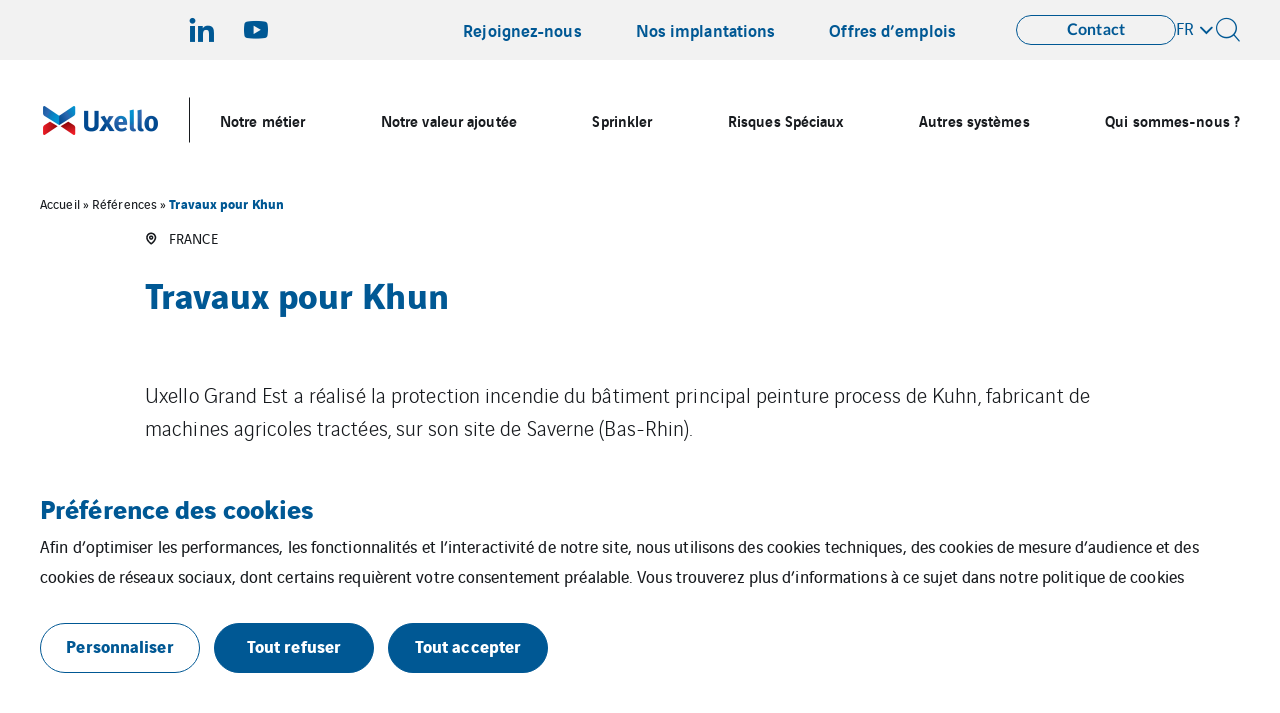

--- FILE ---
content_type: text/html; charset=UTF-8
request_url: https://www.uxello-si.com/references/travaux-pour-khun/
body_size: 12523
content:
<!doctype html>

<html
    class="front-end" lang="fr-FR"
    data-theme="expert"
    data-color="light"
    data-typo="lato"
        data-toolbar="true"
            >
<head><style>img.lazy{min-height:1px}</style><link href="https://www.uxello-si.com/app/plugins/w3-total-cache/pub/js/lazyload.min.js" as="script">
  <meta charset="utf-8">
  <meta http-equiv="x-ua-compatible" content="ie=edge">
  <meta name="viewport" content="width=device-width, initial-scale=1, shrink-to-fit=no">
  

  
  
  <meta name='robots' content='index, follow, max-image-preview:large, max-snippet:-1, max-video-preview:-1' />

	<!-- This site is optimized with the Yoast SEO plugin v26.1.1 - https://yoast.com/wordpress/plugins/seo/ -->
	<title>Travaux pour Khun - Uxello SI</title>
	<link rel="canonical" href="https://www.uxello-si.com/references/travaux-pour-khun/" />
	<meta property="og:locale" content="fr_FR" />
	<meta property="og:type" content="article" />
	<meta property="og:title" content="Travaux pour Khun - Uxello SI" />
	<meta property="og:description" content="Uxello Grand Est a réalisé la protection incendie du bâtiment principal peinture process de Kuhn, fabricant de machines agricoles tractées, sur son site de Saverne (Bas-Rhin)." />
	<meta property="og:url" content="https://www.uxello-si.com/references/travaux-pour-khun/" />
	<meta property="og:site_name" content="Uxello SI" />
	<meta property="article:modified_time" content="2022-03-11T12:04:05+00:00" />
	<meta property="og:image" content="https://www.uxello-si.com/app/uploads/sites/70/2022/03/1993091180.jpg" />
	<meta property="og:image:width" content="764" />
	<meta property="og:image:height" content="533" />
	<meta property="og:image:type" content="image/jpeg" />
	<meta name="twitter:card" content="summary_large_image" />
	<!-- / Yoast SEO plugin. -->


<style id='classic-theme-styles-inline-css' type='text/css'>
/*! This file is auto-generated */
.wp-block-button__link{color:#fff;background-color:#32373c;border-radius:9999px;box-shadow:none;text-decoration:none;padding:calc(.667em + 2px) calc(1.333em + 2px);font-size:1.125em}.wp-block-file__button{background:#32373c;color:#fff;text-decoration:none}
</style>
<style id='global-styles-inline-css' type='text/css'>
:root{--wp--preset--aspect-ratio--square: 1;--wp--preset--aspect-ratio--4-3: 4/3;--wp--preset--aspect-ratio--3-4: 3/4;--wp--preset--aspect-ratio--3-2: 3/2;--wp--preset--aspect-ratio--2-3: 2/3;--wp--preset--aspect-ratio--16-9: 16/9;--wp--preset--aspect-ratio--9-16: 9/16;--wp--preset--color--black: #000000;--wp--preset--color--cyan-bluish-gray: #abb8c3;--wp--preset--color--white: #ffffff;--wp--preset--color--pale-pink: #f78da7;--wp--preset--color--vivid-red: #cf2e2e;--wp--preset--color--luminous-vivid-orange: #ff6900;--wp--preset--color--luminous-vivid-amber: #fcb900;--wp--preset--color--light-green-cyan: #7bdcb5;--wp--preset--color--vivid-green-cyan: #00d084;--wp--preset--color--pale-cyan-blue: #8ed1fc;--wp--preset--color--vivid-cyan-blue: #0693e3;--wp--preset--color--vivid-purple: #9b51e0;--wp--preset--gradient--vivid-cyan-blue-to-vivid-purple: linear-gradient(135deg,rgba(6,147,227,1) 0%,rgb(155,81,224) 100%);--wp--preset--gradient--light-green-cyan-to-vivid-green-cyan: linear-gradient(135deg,rgb(122,220,180) 0%,rgb(0,208,130) 100%);--wp--preset--gradient--luminous-vivid-amber-to-luminous-vivid-orange: linear-gradient(135deg,rgba(252,185,0,1) 0%,rgba(255,105,0,1) 100%);--wp--preset--gradient--luminous-vivid-orange-to-vivid-red: linear-gradient(135deg,rgba(255,105,0,1) 0%,rgb(207,46,46) 100%);--wp--preset--gradient--very-light-gray-to-cyan-bluish-gray: linear-gradient(135deg,rgb(238,238,238) 0%,rgb(169,184,195) 100%);--wp--preset--gradient--cool-to-warm-spectrum: linear-gradient(135deg,rgb(74,234,220) 0%,rgb(151,120,209) 20%,rgb(207,42,186) 40%,rgb(238,44,130) 60%,rgb(251,105,98) 80%,rgb(254,248,76) 100%);--wp--preset--gradient--blush-light-purple: linear-gradient(135deg,rgb(255,206,236) 0%,rgb(152,150,240) 100%);--wp--preset--gradient--blush-bordeaux: linear-gradient(135deg,rgb(254,205,165) 0%,rgb(254,45,45) 50%,rgb(107,0,62) 100%);--wp--preset--gradient--luminous-dusk: linear-gradient(135deg,rgb(255,203,112) 0%,rgb(199,81,192) 50%,rgb(65,88,208) 100%);--wp--preset--gradient--pale-ocean: linear-gradient(135deg,rgb(255,245,203) 0%,rgb(182,227,212) 50%,rgb(51,167,181) 100%);--wp--preset--gradient--electric-grass: linear-gradient(135deg,rgb(202,248,128) 0%,rgb(113,206,126) 100%);--wp--preset--gradient--midnight: linear-gradient(135deg,rgb(2,3,129) 0%,rgb(40,116,252) 100%);--wp--preset--font-size--small: 13px;--wp--preset--font-size--medium: 20px;--wp--preset--font-size--large: 36px;--wp--preset--font-size--x-large: 42px;--wp--preset--spacing--20: 0.44rem;--wp--preset--spacing--30: 0.67rem;--wp--preset--spacing--40: 1rem;--wp--preset--spacing--50: 1.5rem;--wp--preset--spacing--60: 2.25rem;--wp--preset--spacing--70: 3.38rem;--wp--preset--spacing--80: 5.06rem;--wp--preset--shadow--natural: 6px 6px 9px rgba(0, 0, 0, 0.2);--wp--preset--shadow--deep: 12px 12px 50px rgba(0, 0, 0, 0.4);--wp--preset--shadow--sharp: 6px 6px 0px rgba(0, 0, 0, 0.2);--wp--preset--shadow--outlined: 6px 6px 0px -3px rgba(255, 255, 255, 1), 6px 6px rgba(0, 0, 0, 1);--wp--preset--shadow--crisp: 6px 6px 0px rgba(0, 0, 0, 1);}:where(.is-layout-flex){gap: 0.5em;}:where(.is-layout-grid){gap: 0.5em;}body .is-layout-flex{display: flex;}.is-layout-flex{flex-wrap: wrap;align-items: center;}.is-layout-flex > :is(*, div){margin: 0;}body .is-layout-grid{display: grid;}.is-layout-grid > :is(*, div){margin: 0;}:where(.wp-block-columns.is-layout-flex){gap: 2em;}:where(.wp-block-columns.is-layout-grid){gap: 2em;}:where(.wp-block-post-template.is-layout-flex){gap: 1.25em;}:where(.wp-block-post-template.is-layout-grid){gap: 1.25em;}.has-black-color{color: var(--wp--preset--color--black) !important;}.has-cyan-bluish-gray-color{color: var(--wp--preset--color--cyan-bluish-gray) !important;}.has-white-color{color: var(--wp--preset--color--white) !important;}.has-pale-pink-color{color: var(--wp--preset--color--pale-pink) !important;}.has-vivid-red-color{color: var(--wp--preset--color--vivid-red) !important;}.has-luminous-vivid-orange-color{color: var(--wp--preset--color--luminous-vivid-orange) !important;}.has-luminous-vivid-amber-color{color: var(--wp--preset--color--luminous-vivid-amber) !important;}.has-light-green-cyan-color{color: var(--wp--preset--color--light-green-cyan) !important;}.has-vivid-green-cyan-color{color: var(--wp--preset--color--vivid-green-cyan) !important;}.has-pale-cyan-blue-color{color: var(--wp--preset--color--pale-cyan-blue) !important;}.has-vivid-cyan-blue-color{color: var(--wp--preset--color--vivid-cyan-blue) !important;}.has-vivid-purple-color{color: var(--wp--preset--color--vivid-purple) !important;}.has-black-background-color{background-color: var(--wp--preset--color--black) !important;}.has-cyan-bluish-gray-background-color{background-color: var(--wp--preset--color--cyan-bluish-gray) !important;}.has-white-background-color{background-color: var(--wp--preset--color--white) !important;}.has-pale-pink-background-color{background-color: var(--wp--preset--color--pale-pink) !important;}.has-vivid-red-background-color{background-color: var(--wp--preset--color--vivid-red) !important;}.has-luminous-vivid-orange-background-color{background-color: var(--wp--preset--color--luminous-vivid-orange) !important;}.has-luminous-vivid-amber-background-color{background-color: var(--wp--preset--color--luminous-vivid-amber) !important;}.has-light-green-cyan-background-color{background-color: var(--wp--preset--color--light-green-cyan) !important;}.has-vivid-green-cyan-background-color{background-color: var(--wp--preset--color--vivid-green-cyan) !important;}.has-pale-cyan-blue-background-color{background-color: var(--wp--preset--color--pale-cyan-blue) !important;}.has-vivid-cyan-blue-background-color{background-color: var(--wp--preset--color--vivid-cyan-blue) !important;}.has-vivid-purple-background-color{background-color: var(--wp--preset--color--vivid-purple) !important;}.has-black-border-color{border-color: var(--wp--preset--color--black) !important;}.has-cyan-bluish-gray-border-color{border-color: var(--wp--preset--color--cyan-bluish-gray) !important;}.has-white-border-color{border-color: var(--wp--preset--color--white) !important;}.has-pale-pink-border-color{border-color: var(--wp--preset--color--pale-pink) !important;}.has-vivid-red-border-color{border-color: var(--wp--preset--color--vivid-red) !important;}.has-luminous-vivid-orange-border-color{border-color: var(--wp--preset--color--luminous-vivid-orange) !important;}.has-luminous-vivid-amber-border-color{border-color: var(--wp--preset--color--luminous-vivid-amber) !important;}.has-light-green-cyan-border-color{border-color: var(--wp--preset--color--light-green-cyan) !important;}.has-vivid-green-cyan-border-color{border-color: var(--wp--preset--color--vivid-green-cyan) !important;}.has-pale-cyan-blue-border-color{border-color: var(--wp--preset--color--pale-cyan-blue) !important;}.has-vivid-cyan-blue-border-color{border-color: var(--wp--preset--color--vivid-cyan-blue) !important;}.has-vivid-purple-border-color{border-color: var(--wp--preset--color--vivid-purple) !important;}.has-vivid-cyan-blue-to-vivid-purple-gradient-background{background: var(--wp--preset--gradient--vivid-cyan-blue-to-vivid-purple) !important;}.has-light-green-cyan-to-vivid-green-cyan-gradient-background{background: var(--wp--preset--gradient--light-green-cyan-to-vivid-green-cyan) !important;}.has-luminous-vivid-amber-to-luminous-vivid-orange-gradient-background{background: var(--wp--preset--gradient--luminous-vivid-amber-to-luminous-vivid-orange) !important;}.has-luminous-vivid-orange-to-vivid-red-gradient-background{background: var(--wp--preset--gradient--luminous-vivid-orange-to-vivid-red) !important;}.has-very-light-gray-to-cyan-bluish-gray-gradient-background{background: var(--wp--preset--gradient--very-light-gray-to-cyan-bluish-gray) !important;}.has-cool-to-warm-spectrum-gradient-background{background: var(--wp--preset--gradient--cool-to-warm-spectrum) !important;}.has-blush-light-purple-gradient-background{background: var(--wp--preset--gradient--blush-light-purple) !important;}.has-blush-bordeaux-gradient-background{background: var(--wp--preset--gradient--blush-bordeaux) !important;}.has-luminous-dusk-gradient-background{background: var(--wp--preset--gradient--luminous-dusk) !important;}.has-pale-ocean-gradient-background{background: var(--wp--preset--gradient--pale-ocean) !important;}.has-electric-grass-gradient-background{background: var(--wp--preset--gradient--electric-grass) !important;}.has-midnight-gradient-background{background: var(--wp--preset--gradient--midnight) !important;}.has-small-font-size{font-size: var(--wp--preset--font-size--small) !important;}.has-medium-font-size{font-size: var(--wp--preset--font-size--medium) !important;}.has-large-font-size{font-size: var(--wp--preset--font-size--large) !important;}.has-x-large-font-size{font-size: var(--wp--preset--font-size--x-large) !important;}
:where(.wp-block-post-template.is-layout-flex){gap: 1.25em;}:where(.wp-block-post-template.is-layout-grid){gap: 1.25em;}
:where(.wp-block-columns.is-layout-flex){gap: 2em;}:where(.wp-block-columns.is-layout-grid){gap: 2em;}
:root :where(.wp-block-pullquote){font-size: 1.5em;line-height: 1.6;}
</style>
<link rel='stylesheet' rel='dns-prefetch' async defer='defer' id='cookie-law-info-css' href='https://www.uxello-si.com/app/plugins/webtoffee-gdpr-cookie-consent/public/css/cookie-law-info-public.css?ver=2.6.5' type='text/css' media='all' />
<link rel='stylesheet' rel='dns-prefetch' async defer='defer' id='cookie-law-info-gdpr-css' href='https://www.uxello-si.com/app/plugins/webtoffee-gdpr-cookie-consent/public/css/cookie-law-info-gdpr.css?ver=2.6.5' type='text/css' media='all' />
<style id='cookie-law-info-gdpr-inline-css' type='text/css'>
.cli-modal-content, .cli-tab-content { background-color: #ffffff; }.cli-privacy-content-text, .cli-modal .cli-modal-dialog, .cli-tab-container p, a.cli-privacy-readmore { color: #000000; }.cli-tab-header { background-color: #f2f2f2; }.cli-tab-header, .cli-tab-header a.cli-nav-link,span.cli-necessary-caption,.cli-switch .cli-slider:after { color: #000000; }.cli-switch .cli-slider:before { background-color: #ffffff; }.cli-switch input:checked + .cli-slider:before { background-color: #ffffff; }.cli-switch .cli-slider { background-color: #e3e1e8; }.cli-switch input:checked + .cli-slider { background-color: #28a745; }.cli-modal-close svg { fill: #000000; }.cli-tab-footer .wt-cli-privacy-accept-all-btn { background-color: #00acad; color: #ffffff}.cli-tab-footer .wt-cli-privacy-accept-btn { background-color: #00acad; color: #ffffff}.cli-tab-header a:before{ border-right: 1px solid #000000; border-bottom: 1px solid #000000; }
</style>
<link rel='stylesheet' rel='dns-prefetch' async defer='defer' id='sage/main.css-css' href='https://www.uxello-si.com/app/themes/veentreprise/dist/styles/main_d1b9a60f.css' type='text/css' media='all' />
<script type="text/javascript" src="https://www.uxello-si.com/wp-includes/js/jquery/jquery.min.js?ver=3.7.1" id="jquery-core-js"></script>
<script type="text/javascript" src="https://www.uxello-si.com/wp-includes/js/jquery/jquery-migrate.min.js?ver=3.4.1" id="jquery-migrate-js"></script>
<script type="text/javascript" id="cookie-law-info-js-extra">
/* <![CDATA[ */
var Cli_Data = {"nn_cookie_ids":[],"non_necessary_cookies":{"cookies-reseaux-sociaux":["Cookies r\u00e9seaux sociaux et services tiers"]},"cookielist":{"cookies-de-mesures-d-audience":{"id":56,"status":true,"priority":0,"title":"Cookies de mesures d'audience","strict":true,"default_state":false,"ccpa_optout":false,"loadonstart":true},"cookies-techniques":{"id":60,"status":true,"priority":0,"title":"Cookies Techniques","strict":true,"default_state":false,"ccpa_optout":false,"loadonstart":true},"cookies-reseaux-sociaux":{"id":58,"status":true,"priority":0,"title":"Cookies r\u00e9seaux sociaux et services tiers","strict":false,"default_state":false,"ccpa_optout":false,"loadonstart":false}},"ajax_url":"https:\/\/www.uxello-si.com\/app\/themes\/veentreprise\/app\/ajax-handler.php","current_lang":"fr","security":"8f7168ad5a","eu_countries":["GB"],"geoIP":"disabled","use_custom_geolocation_api":"","custom_geolocation_api":"https:\/\/geoip.cookieyes.com\/geoip\/checker\/result.php","consentVersion":"1","strictlyEnabled":["necessary","obligatoire","cookies-de-mesures-d-audience","cookies-techniques"],"cookieDomain":"","privacy_length":"250","ccpaEnabled":"","ccpaRegionBased":"","ccpaBarEnabled":"","ccpaType":"gdpr","triggerDomRefresh":"","secure_cookies":""};
var log_object = {"ajax_url":"https:\/\/www.uxello-si.com\/app\/themes\/veentreprise\/app\/ajax-handler.php"};
/* ]]> */
</script>
<script type="text/javascript" src="https://www.uxello-si.com/app/plugins/webtoffee-gdpr-cookie-consent/public/js/cookie-law-info-public.js?ver=2.6.5" id="cookie-law-info-js"></script>
<link rel="https://api.w.org/" href="https://www.uxello-si.com/wp-json/" /><link rel="alternate" title="JSON" type="application/json" href="https://www.uxello-si.com/wp-json/wp/v2/reference/608" /><link rel='shortlink' href='https://www.uxello-si.com/?p=608' />
<link rel="alternate" title="oEmbed (JSON)" type="application/json+oembed" href="https://www.uxello-si.com/wp-json/oembed/1.0/embed?url=https%3A%2F%2Fwww.uxello-si.com%2Freferences%2Ftravaux-pour-khun%2F" />
<link rel="alternate" title="oEmbed (XML)" type="text/xml+oembed" href="https://www.uxello-si.com/wp-json/oembed/1.0/embed?url=https%3A%2F%2Fwww.uxello-si.com%2Freferences%2Ftravaux-pour-khun%2F&#038;format=xml" />
<script>jQuery(document).ready(function(){jQuery('.cli-modal-footer .cli-tab-footer.wt-cli-privacy-overview-actions').prepend('<a id="wt-cli-accept-all-btn" tabindex="0" role="button" data-cli_action="accept_all" class="wt-cli-element wt-cli-accept-all-btn cookie_action_close_header cli_action_button cli-btn wt-cli-privacy-btn">Tout accepter</a>');});</script><script>jQuery(document).ready(function(){jQuery('.cli-modal-footer .cli-tab-footer.wt-cli-privacy-overview-actions').prepend('<a id="wt-cli-reject-btn" tabindex="0" role="button" class="wt-cli-element cookie_action_close_header_reject cli_action_button cli-btn wt-cli-privacy-btn" data-cli_action="reject">Tout refuser</a>');});</script>            <script>
                window.ajaxurl = 'https://www.uxello-si.com/app/themes/veentreprise/app/ajax-handler.php';
            </script>
            <!-- Matomo -->
<script type="text/plain" data-cli-class="cli-blocker-script"  data-cli-category="cookies-de-mesures-d-audience" data-cli-script-type="cookies-de-mesures-d-audience" data-cli-block="false" data-cli-block-if-ccpa-optout="false" data-cli-element-position="head">
  var _paq = window._paq = window._paq || [];
  _paq.push(['trackPageView']);
  _paq.push(['enableLinkTracking']);

 

  (function() {
    var u="//matomo-com.vinci-energies.net/";
    _paq.push(['setTrackerUrl', u+'matomo.php']);
    _paq.push(['setSiteId', '76']);

 

    var secondaryTrackerUrl = 'https://vincienergies.matomo.cloud/matomo.php';
    var secondaryWebsiteId = 76;
    _paq.push(['addTracker', secondaryTrackerUrl, secondaryWebsiteId]);

 

    var d=document, g=d.createElement('script'), s=d.getElementsByTagName('script')[0];
    g.type='text/javascript'; g.async=true; g.src=u+'matomo.js'; s.parentNode.insertBefore(g,s);
  })();
</script>
<!-- End Matomo Code -->
  <script>
    window.addEventListener('LazyLoad::Initialized', function (e) {
      var lazyLoadInstance = e.detail.instance;

      lazyLoadInstance._settings.callback_loaded = function (el) {
        el.style.display = 'none';
        el.offsetHeight;
        el.style.display = '';
      };
    }, false);
  </script>
</head>

<body class="wp-singular reference-template-default single single-reference postid-608 wp-theme-veentrepriseresources travaux-pour-khun app-data index-data singular-data single-data single-reference-data single-reference-travaux-pour-khun-data">

    <style>
        :root {
            --primary: #005894;
            --secondary: #c4252d;
            --tertiary: #93a9bf;
            --primary-set: #ffffff;
            --secondary-set: #ffffff;
            --tertiary-set: #ffffff;
        }

        

    </style>


    <div class="page-loader js-page-loader"
    style="position: fixed; top: 0; left: 0; width: 100%; height: 100%; z-index: 99999; background-color: #f2f2f2;">
            
        <img class="main-logo" src="https://www.uxello-si.com/app/uploads/sites/70/2023/06/logo-site-internet-uxello.png" alt="" width="480" height="320"
                style="position: absolute; top: 50%; left: 50%; transform: translate(-50%, -50%); width: 50%; max-width: 240px;">
    </div>

    
    <div class="main-wrap" role="document">

        <header class="header">

    <div class="header-holder">

                    <div class="header-toolbar">
                <div class="container">
                    <div class="header-toolbar-inner" data-padding-left="#header-logo">

                                                    <div class=header-toobal-socials>
    
    <ul class="social-list">
                    <li class="social-item">
                <a class="social-link minimal-link" href="https://fr.linkedin.com/company/uxello" target="_blank">
                    <span class="icon icon-linkedin"></span>
                </a>
            </li>
                    <li class="social-item">
                <a class="social-link minimal-link" href="https://www.youtube.com/channel/UCwM2lOaZ5ivV4Ro1qGPcwSQ" target="_blank">
                    <span class="icon icon-youtube"></span>
                </a>
            </li>
            </ul>

            </div>
    
                        
                        <div class="header-toolbar-nav">
                                                            <div class="header-toolbar-menu"><ul id="menu-sur-menu-fr-v2" class="nav"><li id="menu-item-1861" class="menu-item menu-item-type-post_type menu-item-object-page menu-item-1861"><a href="https://www.uxello-si.com/rejoignez-nous/">Rejoignez-nous</a></li>
<li id="menu-item-1862" class="menu-item menu-item-type-post_type menu-item-object-page menu-item-1862"><a href="https://www.uxello-si.com/nos-implantations/">Nos implantations</a></li>
<li id="menu-item-2473" class="menu-item menu-item-type-custom menu-item-object-custom menu-item-2473"><a href="https://www.uxello-si.com/offres-emplois/">Offres d’emplois</a></li>
</ul></div>
                            
                            <div class="header-elements">
      <a href="https://www.uxello-si.com/contact/" target="" class="btn btn-primary-outline stretch" ><span><span>Contact</span></span></a>
  
            <div class="lang">
                        <button
                class="lang-current link"
                type="button"
                data-toggle="collapse"
                data-target=".lang-list"
                aria-expanded="false">
                    fr
            </button>
                            <ul class="lang-list collapse">
                                    <li class="lang-item active"><span>fr</span></li>
                                                                                                <li class="lang-item">
                    <a href="https://www.uxello-si.com/en/home-page/">en</a>
                </li>
                        </ul>
</div>

    
    <button class="search link js-header-form" data-action="show" data-form="#header-search">
      <i class="icon-search"></i>
    </button>
  </div>

                        </div>
                    </div>
                </div>
            </div>
        
        <div class="header-inner">
            <div class="header-background"></div>
            <div class="header-main">
                <div class="container">
                    <div class="header-row">
                        <div class="header-col">

                            <div id="header-logo" class="header-logo">

                                                                    <a class="logo-link" href="https://www.uxello-si.com/">
                                        
                                        <img class="main-logo" src="https://www.uxello-si.com/app/uploads/sites/70/2023/06/logo-site-internet-uxello.png"
                                        alt="" width="480" height="320" style="width: 480px; height: 320px;">
                                    </a>
                                                            </div>
                            <div class="header-navigation">
                                
                                <div class="header-menu-desktop">
                                                                            <div class="header-mega-menu-background"></div>
                                                                        
                                    
                                    
                                                                            
                                                                                    <div class="menu-menu-principal-fr-v2-container"><ul id="menu" class="nav"><li id="menu-item-1600" class="menu-item menu-item-type-post_type menu-item-object-page menu-item-has-children menu-item-1600"><a href="https://www.uxello-si.com/notre-metier/">Notre métier</a>          <div class="sub-menu mega-menu">
            <div class="container">
              <h3 class="sub-menu__title menu-item">
  <a href="https://www.uxello-si.com/notre-metier/" class="menu-item-link">  Notre métier
  </a></h3>








              <ul class="sub-menu__lvl-2">	<li id="menu-item-1581" class="menu-item menu-item-type-post_type menu-item-object-page menu-item-1581"><a href="https://www.uxello-si.com/offre-globale/">Offre globale</a></li>
	<li id="menu-item-1578" class="menu-item menu-item-type-post_type menu-item-object-page menu-item-1578"><a href="https://www.uxello-si.com/nos-domaines-dactivite/">Nos domaines d’activité</a></li>
</ul><ul class="sub-menu__lvl-3"></ul>
<ul class="sub-menu__lvl-4"></ul>
</div></div></li>
<li id="menu-item-1579" class="menu-item menu-item-type-post_type menu-item-object-page menu-item-has-children menu-item-1579"><a href="https://www.uxello-si.com/notre-valeur-ajoutee/">Notre valeur ajoutée</a>          <div class="sub-menu mega-menu">
            <div class="container">
              <h3 class="sub-menu__title menu-item">
  <a href="https://www.uxello-si.com/notre-valeur-ajoutee/" class="menu-item-link">  Notre valeur ajoutée
  </a></h3>








              <ul class="sub-menu__lvl-2">	<li id="menu-item-1580" class="menu-item menu-item-type-post_type menu-item-object-page menu-item-1580"><a href="https://www.uxello-si.com/fluopercage/">Fluoperçage</a></li>
	<li id="menu-item-1582" class="menu-item menu-item-type-post_type menu-item-object-page menu-item-1582"><a href="https://www.uxello-si.com/sprinkia/">SprinkIA</a></li>
	<li id="menu-item-1583" class="menu-item menu-item-type-post_type menu-item-object-page menu-item-1583"><a href="https://www.uxello-si.com/usine-de-prefabrication/">Usine de préfabrication</a></li>
	<li id="menu-item-1584" class="menu-item menu-item-type-post_type menu-item-object-page menu-item-1584"><a href="https://www.uxello-si.com/uxello-academy/">L’Institut Uxello</a></li>
	<li id="menu-item-2309" class="menu-item menu-item-type-post_type menu-item-object-page menu-item-2309"><a href="https://www.uxello-si.com/formation/">Formation</a></li>
</ul><ul class="sub-menu__lvl-3"></ul>
<ul class="sub-menu__lvl-4"></ul>
</div></div></li>
<li id="menu-item-1594" class="menu-item menu-item-type-post_type menu-item-object-page menu-item-has-children menu-item-1594"><a href="https://www.uxello-si.com/sprinkler/">Sprinkler</a>          <div class="sub-menu mega-menu">
            <div class="container">
              <h3 class="sub-menu__title menu-item">
  <a href="https://www.uxello-si.com/sprinkler/" class="menu-item-link">  Sprinkler
  </a></h3>








              <ul class="sub-menu__lvl-2">	<li id="menu-item-1595" class="menu-item menu-item-type-post_type menu-item-object-page menu-item-1595"><a href="https://www.uxello-si.com/sprinkler-classique/">Sprinkler classique</a></li>
	<li id="menu-item-1596" class="menu-item menu-item-type-post_type menu-item-object-page menu-item-1596"><a href="https://www.uxello-si.com/sprinkler-esfr/">Sprinkler ESFR</a></li>
	<li id="menu-item-1597" class="menu-item menu-item-type-post_type menu-item-object-page menu-item-1597"><a href="https://www.uxello-si.com/sprinkler-residentiel/">Sprinkler résidentiel</a></li>
</ul><ul class="sub-menu__lvl-3"></ul>
<ul class="sub-menu__lvl-4"></ul>
</div></div></li>
<li id="menu-item-1589" class="menu-item menu-item-type-post_type menu-item-object-page menu-item-has-children menu-item-1589"><a href="https://www.uxello-si.com/risques-speciaux/">Risques Spéciaux</a>          <div class="sub-menu mega-menu">
            <div class="container">
              <h3 class="sub-menu__title menu-item">
  <a href="https://www.uxello-si.com/risques-speciaux/" class="menu-item-link">  Risques Spéciaux
  </a></h3>








              <ul class="sub-menu__lvl-2">	<li id="menu-item-1590" class="menu-item menu-item-type-post_type menu-item-object-page menu-item-1590"><a href="https://www.uxello-si.com/brouillard-deau-2/">Brouillard d’eau</a></li>
	<li id="menu-item-1591" class="menu-item menu-item-type-post_type menu-item-object-page menu-item-1591"><a href="https://www.uxello-si.com/protection-par-gaz-2/">Protection par gaz</a></li>
	<li id="menu-item-1592" class="menu-item menu-item-type-post_type menu-item-object-page menu-item-1592"><a href="https://www.uxello-si.com/systeme-deluge/">Système déluge</a></li>
	<li id="menu-item-1593" class="menu-item menu-item-type-post_type menu-item-object-page menu-item-1593"><a href="https://www.uxello-si.com/systeme-mousse/">Système mousse</a></li>
</ul><ul class="sub-menu__lvl-3"></ul>
<ul class="sub-menu__lvl-4"></ul>
</div></div></li>
<li id="menu-item-1568" class="menu-item menu-item-type-post_type menu-item-object-page menu-item-has-children menu-item-1568"><a href="https://www.uxello-si.com/autres-systemes/">Autres systèmes</a>          <div class="sub-menu mega-menu">
            <div class="container">
              <h3 class="sub-menu__title menu-item">
  <a href="https://www.uxello-si.com/autres-systemes/" class="menu-item-link">  Autres systèmes
  </a></h3>








              <ul class="sub-menu__lvl-2">	<li id="menu-item-1572" class="menu-item menu-item-type-post_type menu-item-object-page menu-item-1572"><a href="https://www.uxello-si.com/desenfumage-2/">Désenfumage</a></li>
	<li id="menu-item-1575" class="menu-item menu-item-type-post_type menu-item-object-page menu-item-1575"><a href="https://www.uxello-si.com/porte-coupe-feu/">Porte coupe-feu</a></li>
	<li id="menu-item-1573" class="menu-item menu-item-type-post_type menu-item-object-page menu-item-1573"><a href="https://www.uxello-si.com/autres-systemes/extincteur/">Extincteur</a></li>
	<li id="menu-item-1577" class="menu-item menu-item-type-post_type menu-item-object-page menu-item-1577"><a href="https://www.uxello-si.com/ria-pia/">RIA / PIA</a></li>
	<li id="menu-item-1571" class="menu-item menu-item-type-post_type menu-item-object-page menu-item-1571"><a href="https://www.uxello-si.com/colonne-seche-et-humide/">Colonne sèche et humide</a></li>
	<li id="menu-item-1570" class="menu-item menu-item-type-post_type menu-item-object-page menu-item-1570"><a href="https://www.uxello-si.com/new-autres-systemes-clapet-coupe-feu-et-volet-de-desenfumage/">Clapet coupe-feu et volet de désenfumage</a></li>
	<li id="menu-item-1569" class="menu-item menu-item-type-post_type menu-item-object-page menu-item-1569"><a href="https://www.uxello-si.com/baes/">BAES</a></li>
	<li id="menu-item-1574" class="menu-item menu-item-type-post_type menu-item-object-page menu-item-1574"><a href="https://www.uxello-si.com/plan-devacuation-et-dintervention/">Plan d’évacuation et d’intervention</a></li>
	<li id="menu-item-1576" class="menu-item menu-item-type-post_type menu-item-object-page menu-item-1576"><a href="https://www.uxello-si.com/poteau-incendie/">Poteau incendie</a></li>
</ul><ul class="sub-menu__lvl-3"></ul>
<ul class="sub-menu__lvl-4"></ul>
</div></div></li>
<li id="menu-item-1585" class="menu-item menu-item-type-post_type menu-item-object-page menu-item-has-children menu-item-1585"><a href="https://www.uxello-si.com/qui-sommes-nous/">Qui sommes-nous ?</a>          <div class="sub-menu mega-menu">
            <div class="container">
              <h3 class="sub-menu__title menu-item">
  <a href="https://www.uxello-si.com/qui-sommes-nous/" class="menu-item-link">  Qui sommes-nous ?
  </a></h3>








              <ul class="sub-menu__lvl-2">	<li id="menu-item-1588" class="menu-item menu-item-type-post_type menu-item-object-page menu-item-1588"><a href="https://www.uxello-si.com/groupe-vinci/">Groupe VINCI</a></li>
	<li id="menu-item-1587" class="menu-item menu-item-type-post_type menu-item-object-page menu-item-1587"><a href="https://www.uxello-si.com/politique-rse/">Politique RSE</a></li>
	<li id="menu-item-1586" class="menu-item menu-item-type-post_type menu-item-object-page menu-item-1586"><a href="https://www.uxello-si.com/nos-implantations/">Nos implantations</a></li>
</ul><ul class="sub-menu__lvl-3"></ul>
<ul class="sub-menu__lvl-4"></ul>
</div></div></li>
</ul></div>
                                                                             
                                                                    </div>
                                                                    <div class="header-menu-mobile">
                                        
                                        
                                                                                                                                    <div class="header-menu-mobile__top"><ul id="menu-menu-principal-fr-v2" class="nav"><li class="menu-item menu-item-type-post_type menu-item-object-page menu-item-has-children menu-item-1600"><a href="https://www.uxello-si.com/notre-metier/">Notre métier</a>
<ul class="sub-menu">
	<li class="menu-item menu-item-type-post_type menu-item-object-page menu-item-1581"><a href="https://www.uxello-si.com/offre-globale/">Offre globale</a></li>
	<li class="menu-item menu-item-type-post_type menu-item-object-page menu-item-1578"><a href="https://www.uxello-si.com/nos-domaines-dactivite/">Nos domaines d’activité</a></li>
</ul>
</li>
<li class="menu-item menu-item-type-post_type menu-item-object-page menu-item-has-children menu-item-1579"><a href="https://www.uxello-si.com/notre-valeur-ajoutee/">Notre valeur ajoutée</a>
<ul class="sub-menu">
	<li class="menu-item menu-item-type-post_type menu-item-object-page menu-item-1580"><a href="https://www.uxello-si.com/fluopercage/">Fluoperçage</a></li>
	<li class="menu-item menu-item-type-post_type menu-item-object-page menu-item-1582"><a href="https://www.uxello-si.com/sprinkia/">SprinkIA</a></li>
	<li class="menu-item menu-item-type-post_type menu-item-object-page menu-item-1583"><a href="https://www.uxello-si.com/usine-de-prefabrication/">Usine de préfabrication</a></li>
	<li class="menu-item menu-item-type-post_type menu-item-object-page menu-item-1584"><a href="https://www.uxello-si.com/uxello-academy/">L’Institut Uxello</a></li>
	<li class="menu-item menu-item-type-post_type menu-item-object-page menu-item-2309"><a href="https://www.uxello-si.com/formation/">Formation</a></li>
</ul>
</li>
<li class="menu-item menu-item-type-post_type menu-item-object-page menu-item-has-children menu-item-1594"><a href="https://www.uxello-si.com/sprinkler/">Sprinkler</a>
<ul class="sub-menu">
	<li class="menu-item menu-item-type-post_type menu-item-object-page menu-item-1595"><a href="https://www.uxello-si.com/sprinkler-classique/">Sprinkler classique</a></li>
	<li class="menu-item menu-item-type-post_type menu-item-object-page menu-item-1596"><a href="https://www.uxello-si.com/sprinkler-esfr/">Sprinkler ESFR</a></li>
	<li class="menu-item menu-item-type-post_type menu-item-object-page menu-item-1597"><a href="https://www.uxello-si.com/sprinkler-residentiel/">Sprinkler résidentiel</a></li>
</ul>
</li>
<li class="menu-item menu-item-type-post_type menu-item-object-page menu-item-has-children menu-item-1589"><a href="https://www.uxello-si.com/risques-speciaux/">Risques Spéciaux</a>
<ul class="sub-menu">
	<li class="menu-item menu-item-type-post_type menu-item-object-page menu-item-1590"><a href="https://www.uxello-si.com/brouillard-deau-2/">Brouillard d’eau</a></li>
	<li class="menu-item menu-item-type-post_type menu-item-object-page menu-item-1591"><a href="https://www.uxello-si.com/protection-par-gaz-2/">Protection par gaz</a></li>
	<li class="menu-item menu-item-type-post_type menu-item-object-page menu-item-1592"><a href="https://www.uxello-si.com/systeme-deluge/">Système déluge</a></li>
	<li class="menu-item menu-item-type-post_type menu-item-object-page menu-item-1593"><a href="https://www.uxello-si.com/systeme-mousse/">Système mousse</a></li>
</ul>
</li>
<li class="menu-item menu-item-type-post_type menu-item-object-page menu-item-has-children menu-item-1568"><a href="https://www.uxello-si.com/autres-systemes/">Autres systèmes</a>
<ul class="sub-menu">
	<li class="menu-item menu-item-type-post_type menu-item-object-page menu-item-1572"><a href="https://www.uxello-si.com/desenfumage-2/">Désenfumage</a></li>
	<li class="menu-item menu-item-type-post_type menu-item-object-page menu-item-1575"><a href="https://www.uxello-si.com/porte-coupe-feu/">Porte coupe-feu</a></li>
	<li class="menu-item menu-item-type-post_type menu-item-object-page menu-item-1573"><a href="https://www.uxello-si.com/autres-systemes/extincteur/">Extincteur</a></li>
	<li class="menu-item menu-item-type-post_type menu-item-object-page menu-item-1577"><a href="https://www.uxello-si.com/ria-pia/">RIA / PIA</a></li>
	<li class="menu-item menu-item-type-post_type menu-item-object-page menu-item-1571"><a href="https://www.uxello-si.com/colonne-seche-et-humide/">Colonne sèche et humide</a></li>
	<li class="menu-item menu-item-type-post_type menu-item-object-page menu-item-1570"><a href="https://www.uxello-si.com/new-autres-systemes-clapet-coupe-feu-et-volet-de-desenfumage/">Clapet coupe-feu et volet de désenfumage</a></li>
	<li class="menu-item menu-item-type-post_type menu-item-object-page menu-item-1569"><a href="https://www.uxello-si.com/baes/">BAES</a></li>
	<li class="menu-item menu-item-type-post_type menu-item-object-page menu-item-1574"><a href="https://www.uxello-si.com/plan-devacuation-et-dintervention/">Plan d’évacuation et d’intervention</a></li>
	<li class="menu-item menu-item-type-post_type menu-item-object-page menu-item-1576"><a href="https://www.uxello-si.com/poteau-incendie/">Poteau incendie</a></li>
</ul>
</li>
<li class="menu-item menu-item-type-post_type menu-item-object-page menu-item-has-children menu-item-1585"><a href="https://www.uxello-si.com/qui-sommes-nous/">Qui sommes-nous ?</a>
<ul class="sub-menu">
	<li class="menu-item menu-item-type-post_type menu-item-object-page menu-item-1588"><a href="https://www.uxello-si.com/groupe-vinci/">Groupe VINCI</a></li>
	<li class="menu-item menu-item-type-post_type menu-item-object-page menu-item-1587"><a href="https://www.uxello-si.com/politique-rse/">Politique RSE</a></li>
	<li class="menu-item menu-item-type-post_type menu-item-object-page menu-item-1586"><a href="https://www.uxello-si.com/nos-implantations/">Nos implantations</a></li>
</ul>
</li>
</ul></div>
                                                                                    
                                        <div class="header-menu-mobile__bottom dark-bg">
                                            <div class="header-toolbar-menu"><ul id="menu-sur-menu-fr-v2-1" class="nav"><li class="menu-item menu-item-type-post_type menu-item-object-page menu-item-1861"><a href="https://www.uxello-si.com/rejoignez-nous/">Rejoignez-nous</a></li>
<li class="menu-item menu-item-type-post_type menu-item-object-page menu-item-1862"><a href="https://www.uxello-si.com/nos-implantations/">Nos implantations</a></li>
<li class="menu-item menu-item-type-custom menu-item-object-custom menu-item-2473"><a href="https://www.uxello-si.com/offres-emplois/">Offres d’emplois</a></li>
</ul></div>
                                            <div class="header-elements">
      <a href="https://www.uxello-si.com/contact/" target="" class="btn btn-primary-outline stretch" ><span><span>Contact</span></span></a>
  
  </div>


                                                                                            <div class=nav>
    
    <ul class="social-list">
                    <li class="social-item">
                <a class="social-link minimal-link" href="https://fr.linkedin.com/company/uxello" target="_blank">
                    <span class="icon icon-linkedin"></span>
                </a>
            </li>
                    <li class="social-item">
                <a class="social-link minimal-link" href="https://www.youtube.com/channel/UCwM2lOaZ5ivV4Ro1qGPcwSQ" target="_blank">
                    <span class="icon icon-youtube"></span>
                </a>
            </li>
            </ul>

            </div>
    
                                                                                    </div>
                                    </div>
                                                        </div>
                    </div>
                    <div class="header-col">

                        <div class="header-tools">

                            
                            <div class="header-elements">
      <a href="https://www.uxello-si.com/contact/" target="" class="btn btn-primary-outline stretch" ><span><span>Contact</span></span></a>
  
            <div class="lang">
                        <button
                class="lang-current link"
                type="button"
                data-toggle="collapse"
                data-target=".lang-list"
                aria-expanded="false">
                    fr
            </button>
                            <ul class="lang-list collapse">
                                    <li class="lang-item active"><span>fr</span></li>
                                                                                                <li class="lang-item">
                    <a href="https://www.uxello-si.com/en/home-page/">en</a>
                </li>
                        </ul>
</div>

    
    <button class="search link js-header-form" data-action="show" data-form="#header-search">
      <i class="icon-search"></i>
    </button>
  </div>

                            

                            
                            <div class="header-burger ">
                                
                                <div class="menu-burger js-burger-menu">
                                    <div class="burger-icon">
                                        <div class="burger-container">
                                            <span class="burger-bun-top"></span>
                                            <span class="burger-filling"></span>
                                            <span class="burger-bun-bot"></span>
                                        </div>
                                    </div>
                                </div>
                            </div>

                        </div>
                    </div>
                </div>
            </div>
        </div>
        <div id="header-search">
            <div class="container-md">
                <button class="js-header-form" data-action="hide" data-form="#header-search">
                    <i class="icon-close"></i>
                </button>
                <form role="search" method="get" class="search-form" action="https://www.uxello-si.com/">
				<label>
					<span class="screen-reader-text">Rechercher :</span>
					<input type="search" class="search-field" placeholder="Saisissez votre recherche" value="" name="s" autocomplete="off" />
				</label>
				<div class="icon-arrow-link"><input type="submit" class="search-submit" value="Rechercher" /></div>
			</form>
            </div>
        </div>
    </div>
    </div>
</header>

        <main class="main">
            
              
      <section class="block-breadcrumb" data-scrolltrigger-self>
        <div class="container">
			<div class="breadcrumb"><span><span><a href="https://www.uxello-si.com/">Accueil</a></span> » <span><a href="https://www.uxello-si.com/references/">Références</a></span> » <span class="breadcrumb_last" aria-current="page">Travaux pour Khun</span></span></div>
		</div>
	</section>




<div class="container">
            <div class="container-md">
            <div class="single-reference-taxo-place-wrapper">
                                        <p class="single-place">
                    <span class="icon" aria-hidden="true"><!-- Generated by IcoMoon.io -->
<svg version="1.1" xmlns="http://www.w3.org/2000/svg" width="32" height="32" viewBox="0 0 32 32">
<title>map-pin</title>
<path d="M15.247 30.871c-0.376 0-0.753-0.188-1.129-0.376s-11.294-7.718-11.294-16.753c0-3.388 1.318-6.4 3.576-8.847 2.447-2.447 5.459-3.576 8.847-3.576s6.4 1.318 8.847 3.576c2.447 2.447 3.576 5.459 3.576 8.847 0 9.224-10.918 16.565-11.482 16.941-0.188 0.188-0.565 0.188-0.941 0.188zM15.247 5.082c-2.259 0-4.518 0.753-6.024 2.447s-2.635 3.953-2.635 6.212c0 5.647 6.212 11.106 8.659 12.988 2.447-1.882 8.659-7.341 8.659-12.988 0-2.259-0.941-4.518-2.635-6.212s-3.576-2.447-6.024-2.447z"></path>
<path d="M15.247 19.2c-3.012 0-5.459-2.447-5.459-5.459s2.447-5.459 5.459-5.459c3.012 0 5.459 2.447 5.459 5.459s-2.447 5.459-5.459 5.459zM15.247 12.047c-0.941 0-1.694 0.753-1.694 1.694s0.753 1.694 1.694 1.694 1.694-0.753 1.694-1.694-0.753-1.694-1.694-1.694z"></path>
</svg>
</span>
                    France
                </p>
                    </div>
            </div>
    </div>


    <div class="container">
        <div class="container-md" data-scrolltrigger-section>


        

        <h2 class="single-title">Travaux pour Khun</h2>

        

        <section class="section block-wysiwyg editor" data-scrolltrigger-self>
    
    <div class="container">
        <p>Uxello Grand Est a réalisé la protection incendie du bâtiment principal peinture process de Kuhn, fabricant de machines agricoles tractées, sur son site de Saverne (Bas-Rhin).</p>
<p><img fetchpriority="high" decoding="async" class="size-medium wp-image-610 alignleft lazy" src="data:image/svg+xml,%3Csvg%20xmlns='http://www.w3.org/2000/svg'%20viewBox='0%200%20300%20200'%3E%3C/svg%3E" data-src="https://www.uxello-si.com/app/uploads/sites/70/2022/03/kuhn2-300x200.jpg" alt="" width="300" height="200" data-srcset="https://www.uxello-si.com/app/uploads/sites/70/2022/03/kuhn2-300x200.jpg 300w, https://www.uxello-si.com/app/uploads/sites/70/2022/03/kuhn2-768x512.jpg 768w, https://www.uxello-si.com/app/uploads/sites/70/2022/03/kuhn2-780x520.jpg 780w, https://www.uxello-si.com/app/uploads/sites/70/2022/03/kuhn2.jpg 1000w" data-sizes="(max-width: 300px) 100vw, 300px" /></p>
<p>Il s’agissait de réaliser les travaux pendant une période d’arrêt de l’usine de 4 semaines. Les équipes ont fait preuve de réactivité, avec la mise en place d’un travail en 3/8, et d’adaptabilité par rapport aux contraintes du process.</p>


                                </div>

</section>


                    <p class="single-list-taxo">Industrie</p>
        

        </div>
    </div>
  
        </main>

                <footer class="footer">

    <div class="container">

        <div class="footer-primary" data-scrolltrigger-section>

            <div class="footer-infos">
                <div class="wrap">

                    
                                    </div>
            </div>

            
			<div class=footer-socials>
    
    <ul class="social-list">
                    <li class="social-item">
                <a class="social-link minimal-link" href="https://fr.linkedin.com/company/uxello" target="_blank">
                    <span class="icon icon-linkedin"></span>
                </a>
            </li>
                    <li class="social-item">
                <a class="social-link minimal-link" href="https://www.youtube.com/channel/UCwM2lOaZ5ivV4Ro1qGPcwSQ" target="_blank">
                    <span class="icon icon-youtube"></span>
                </a>
            </li>
            </ul>

            </div>
    
        </div>


        <div class="footer-secondary" data-scrolltrigger-self>
                            <div class="footer-legals">
                    <div class="menu-menu-footer-fr-container"><ul id="menu-menu-footer-fr" class="nav"><li id="menu-item-124" class="menu-item menu-item-type-post_type menu-item-object-page menu-item-124"><a href="https://www.uxello-si.com/mentions-legales/">Mentions Légales</a></li>
<li id="menu-item-125" class="menu-item menu-item-type-post_type menu-item-object-page menu-item-125"><a href="https://www.uxello-si.com/cookies/">Cookies</a></li>
<li id="menu-item-126" class="menu-item menu-item-type-post_type menu-item-object-page menu-item-126"><a href="https://www.uxello-si.com/plan-du-site/">Plan du site</a></li>
</ul></div>
                </div>
            
                            <div class="footer-copyright">
                                            <span>
                            <img class="lazy" src="data:image/svg+xml,%3Csvg%20xmlns='http://www.w3.org/2000/svg'%20viewBox='0%200%20600%20232'%3E%3C/svg%3E" data-src="https://www.uxello-si.com/app/uploads/sites/70/2022/02/VE_RGB_C-tranparente4.png" alt="" width="600" height="232">
                        </span>
                                    </div>
                    </div>

    </div>
</footer>
    </div>

    <script type="speculationrules">
{"prefetch":[{"source":"document","where":{"and":[{"href_matches":"\/*"},{"not":{"href_matches":["\/wp-*.php","\/wp-admin\/*","\/app\/uploads\/sites\/70\/*","\/app\/*","\/app\/plugins\/*","\/app\/themes\/veentreprise\/resources\/*","\/*\\?(.+)"]}},{"not":{"selector_matches":"a[rel~=\"nofollow\"]"}},{"not":{"selector_matches":".no-prefetch, .no-prefetch a"}}]},"eagerness":"conservative"}]}
</script>
<div class="wt-cli-cookie-bar-container" data-nosnippet="true"  data-banner-version="2.0"><!--googleoff: all--><div id="cookie-law-info-bar" role="dialog" aria-live="polite" aria-label="cookieconsent" aria-describedby="wt-cli-cookie-banner" data-cli-geo-loc="0" style="text-align:left; padding:15px 30px;" class="wt-cli-cookie-bar"><div class="cli-wrapper"><h5 role="heading" aria-level="5" tabindex="0" id="wt-cli-cookie-banner-title" style="">Préférence des cookies</h5><span id="wt-cli-cookie-banner"><div class="cookie-banner-content"><div class="message">Afin d’optimiser les performances, les fonctionnalités et l’interactivité de notre site, nous utilisons des cookies techniques, des cookies de mesure d’audience et des cookies de réseaux sociaux, dont certains requièrent votre consentement préalable. Vous trouverez plus d’informations à ce sujet dans notre <a href="https://www.uxello-si.com/cookies/">politique de cookies</a></div><div class="actions-wrapper"><a id="wt-cli-settings-btn" tabindex="0" role='button' style="border-bottom:1px solid; text-decoration:none; text-decoration:none;" class="wt-cli-element cli_settings_button"  >Personnaliser</a><a id="wt-cli-reject-btn" tabindex="0" role='button' style="margin:5px 5px 5px 5px; border-radius:0; padding:8px 25px 8px 25px;"  class="wt-cli-element medium cli-plugin-button cli-plugin-main-button cookie_action_close_header_reject cli_action_button"  data-cli_action="reject">Tout refuser</a><a id="wt-cli-accept-all-btn" tabindex="0" role='button' style="margin:5px 5px 5px 30px; border-radius:0; padding:8px 25px 8px 25px;" data-cli_action="accept_all"  class="wt-cli-element medium cli-plugin-button wt-cli-accept-all-btn cookie_action_close_header cli_action_button" >Tout accepter</a></div></div></span></div></div><div tabindex="0" id="cookie-law-info-again" style="display:none;"><span id="cookie_hdr_showagain">Cookies</span></div><div class="cli-modal" id="cliSettingsPopup" role="dialog" aria-labelledby="wt-cli-privacy-title" tabindex="-1" aria-hidden="true">
  <div class="cli-modal-dialog" role="document">
    <div class="cli-modal-content cli-bar-popup">
      <button aria-label="Fermer" type="button" class="cli-modal-close" id="cliModalClose">
      <svg class="" viewBox="0 0 24 24"><path d="M19 6.41l-1.41-1.41-5.59 5.59-5.59-5.59-1.41 1.41 5.59 5.59-5.59 5.59 1.41 1.41 5.59-5.59 5.59 5.59 1.41-1.41-5.59-5.59z"></path><path d="M0 0h24v24h-24z" fill="none"></path></svg>
      <span class="wt-cli-sr-only">Fermer</span>
      </button>
        <div class="cli-modal-body">

    <div class="wt-cli-element cli-container-fluid cli-tab-container">
        <div class="cli-row">
                            <div class="cli-col-12 cli-align-items-stretch cli-px-0">
                    <div class="cli-privacy-overview">
                        <h4 id='wt-cli-privacy-title'>Respect de la vie privée</h4>                        <div class="cli-privacy-content">
                            <div class="cli-privacy-content-text">Notre site web utilise des cookies techniques, des cookies de mesure d'audience and des cookies réseaux sociaux et services tiers, dont certains requièrent votre consentement avant utilisation.</div>
                        </div>
                        <a id="wt-cli-privacy-readmore"  tabindex="0" role="button" class="cli-privacy-readmore" data-readmore-text="Afficher plus" data-readless-text="Afficher moins"></a>                    </div>
                </div>
                        <div class="cli-col-12 cli-align-items-stretch cli-px-0 cli-tab-section-container" role="tablist">

                
                                    <div class="cli-tab-section">
                        <div class="cli-tab-header">
                            <a id="wt-cli-tab-link-cookies-de-mesures-d-audience" tabindex="0" role="tab" aria-expanded="false" aria-describedby="wt-cli-tab-cookies-de-mesures-d-audience" aria-controls="wt-cli-tab-cookies-de-mesures-d-audience" class="cli-nav-link cli-settings-mobile" data-target="cookies-de-mesures-d-audience" data-toggle="cli-toggle-tab">
                                Cookies de mesures d'audience                            </a>
                                                                                        <div class="wt-cli-necessary-checkbox">
                                    <input type="checkbox" class="cli-user-preference-checkbox" id="wt-cli-checkbox-cookies-de-mesures-d-audience" aria-label="Cookies de mesures d'audience" data-id="checkbox-cookies-de-mesures-d-audience" checked="checked" />
                                    <label class="form-check-label" for="wt-cli-checkbox-cookies-de-mesures-d-audience"> Cookies de mesures d'audience </label>
                                </div>
                                <span class="cli-necessary-caption">
                                    Toujours activé                                </span>
                                                    </div>
                        <div class="cli-tab-content">
                            <div id="wt-cli-tab-cookies-de-mesures-d-audience" tabindex="0" role="tabpanel" aria-labelledby="wt-cli-tab-link-cookies-de-mesures-d-audience" class="cli-tab-pane cli-fade" data-id="cookies-de-mesures-d-audience">
                            <div class="wt-cli-cookie-description">Les cookies de mesure d’audience sont utilisés pour comprendre comment les visiteurs naviguent sur le site. Ces cookies nous aident à récolter des informations sur le nombre de visiteurs, les taux de rebond, les sources de trafic, etc. Veuillez-vous référer à notre politique d’utilisation des cookies pour en savoir plus sur Matomo, l'outil respectueux des données personnelles que nous utilisons.
</div>
                            </div>
                        </div>
                    </div>
                                    <div class="cli-tab-section">
                        <div class="cli-tab-header">
                            <a id="wt-cli-tab-link-cookies-techniques" tabindex="0" role="tab" aria-expanded="false" aria-describedby="wt-cli-tab-cookies-techniques" aria-controls="wt-cli-tab-cookies-techniques" class="cli-nav-link cli-settings-mobile" data-target="cookies-techniques" data-toggle="cli-toggle-tab">
                                Cookies Techniques                            </a>
                                                                                        <div class="wt-cli-necessary-checkbox">
                                    <input type="checkbox" class="cli-user-preference-checkbox" id="wt-cli-checkbox-cookies-techniques" aria-label="Cookies Techniques" data-id="checkbox-cookies-techniques" checked="checked" />
                                    <label class="form-check-label" for="wt-cli-checkbox-cookies-techniques"> Cookies Techniques </label>
                                </div>
                                <span class="cli-necessary-caption">
                                    Toujours activé                                </span>
                                                    </div>
                        <div class="cli-tab-content">
                            <div id="wt-cli-tab-cookies-techniques" tabindex="0" role="tabpanel" aria-labelledby="wt-cli-tab-link-cookies-techniques" class="cli-tab-pane cli-fade" data-id="cookies-techniques">
                            <div class="wt-cli-cookie-description">Les cookies techniques permettent au site de fonctionner de manière optimale.</div>
                            </div>
                        </div>
                    </div>
                                    <div class="cli-tab-section">
                        <div class="cli-tab-header">
                            <a id="wt-cli-tab-link-cookies-reseaux-sociaux" tabindex="0" role="tab" aria-expanded="false" aria-describedby="wt-cli-tab-cookies-reseaux-sociaux" aria-controls="wt-cli-tab-cookies-reseaux-sociaux" class="cli-nav-link cli-settings-mobile" data-target="cookies-reseaux-sociaux" data-toggle="cli-toggle-tab">
                                Cookies réseaux sociaux et services tiers                            </a>
                                                                                        <div class="cli-switch">
                                    <input type="checkbox" class="cli-user-preference-checkbox"  id="wt-cli-checkbox-cookies-reseaux-sociaux" aria-label="cookies-reseaux-sociaux" data-id="checkbox-cookies-reseaux-sociaux" role="switch" aria-controls="wt-cli-tab-link-cookies-reseaux-sociaux" aria-labelledby="wt-cli-tab-link-cookies-reseaux-sociaux"  />
                                    <label for="wt-cli-checkbox-cookies-reseaux-sociaux" class="cli-slider" data-cli-enable="Activée" data-cli-disable="Désactivée"><span class="wt-cli-sr-only">cookies-reseaux-sociaux</span></label>
                                </div>
                                                    </div>
                        <div class="cli-tab-content">
                            <div id="wt-cli-tab-cookies-reseaux-sociaux" tabindex="0" role="tabpanel" aria-labelledby="wt-cli-tab-link-cookies-reseaux-sociaux" class="cli-tab-pane cli-fade" data-id="cookies-reseaux-sociaux">
                            <div class="wt-cli-cookie-description">Ces cookies traquent le visiteur à travers plusieurs sites et collectent des informations pour lui fournir des publicités personnalisées.</div>
                            </div>
                        </div>
                    </div>
                
            </div>
        </div>
    </div>
</div>
<div class="cli-modal-footer">
    <div class="wt-cli-element cli-container-fluid cli-tab-container">
        <div class="cli-row">
            <div class="cli-col-12 cli-align-items-stretch cli-px-0">
                <div class="cli-tab-footer wt-cli-privacy-overview-actions">
                                                            
                                                    <a id="wt-cli-privacy-save-btn" role="button" tabindex="0" data-cli-action="accept" class="wt-cli-privacy-btn cli_setting_save_button wt-cli-privacy-accept-btn cli-btn">Sauvegarder et accepter</a>
                                                                            
                               
                    
                </div>
                            </div>
        </div>
    </div>
</div>
    </div>
  </div>
</div>
<div class="cli-modal-backdrop cli-fade cli-settings-overlay"></div>
<div class="cli-modal-backdrop cli-fade cli-popupbar-overlay"></div>
<!--googleon: all--></div>
		<script type="text/javascript">
		/* <![CDATA[ */
			cli_cookiebar_settings='{"animate_speed_hide":"500","animate_speed_show":"500","background":"#fffffff7","border":"#b1a6a6c2","border_on":false,"button_1_button_colour":"#61a229","button_1_button_hover":"#4e8221","button_1_link_colour":"#fff","button_1_as_button":true,"button_1_new_win":false,"button_2_button_colour":"#ffffff","button_2_button_hover":"#cccccc","button_2_link_colour":"#898888","button_2_as_button":false,"button_2_hidebar":false,"button_2_nofollow":false,"button_3_button_colour":"#61a229","button_3_button_hover":"#4e8221","button_3_link_colour":"#fff","button_3_as_button":true,"button_3_new_win":false,"button_4_button_colour":"#ffffff","button_4_button_hover":"#cccccc","button_4_link_colour":"#898888","button_4_as_button":false,"button_7_button_colour":"#61a229","button_7_button_hover":"#4e8221","button_7_link_colour":"#fff","button_7_as_button":true,"button_7_new_win":false,"font_family":"inherit","header_fix":false,"notify_animate_hide":true,"notify_animate_show":false,"notify_div_id":"#cookie-law-info-bar","notify_position_horizontal":"right","notify_position_vertical":"bottom","scroll_close":false,"scroll_close_reload":false,"accept_close_reload":true,"reject_close_reload":true,"showagain_tab":true,"showagain_background":"#fff","showagain_border":"#000","showagain_div_id":"#cookie-law-info-again","showagain_x_position":"100px","text":"#333","show_once_yn":false,"show_once":"10000","logging_on":true,"as_popup":false,"popup_overlay":true,"bar_heading_text":"Pr\u00e9f\u00e9rence des cookies","cookie_bar_as":"banner","cookie_setting_popup":true,"accept_all":true,"js_script_blocker":false,"popup_showagain_position":"bottom-right","widget_position":"left","button_1_style":[["margin","5px 5px 5px 30px"],["border-radius","0"],["padding","8px 25px 8px 25px"]],"button_2_style":[],"button_3_style":[["margin","5px 5px 5px 5px"],["border-radius","0"],["padding","8px 25px 8px 25px"]],"button_4_style":[["border-bottom","1px solid"],["text-decoration","none"],["text-decoration","none"]],"button_5_style":[["float","right"],["text-decoration","none"],["color","#333"]],"button_7_style":[["margin","5px 5px 5px 30px"],["border-radius","0"],["padding","8px 25px 8px 25px"]],"accept_close_page_navigation":false,"button_8_button_colour":"#DEDFE0","button_8_button_hover":"#b2b2b3","button_8_link_colour":"#000000","button_8_as_button":"1","button_8_new_win":"","consent_mode":false,"google_consent_mode":false}';
		/* ]]> */
		</script>
		<script type="text/javascript" id="pll_cookie_script-js-after">
/* <![CDATA[ */
(function() {
				var expirationDate = new Date();
				expirationDate.setTime( expirationDate.getTime() + 31536000 * 1000 );
				document.cookie = "pll_language=fr; expires=" + expirationDate.toUTCString() + "; path=/; secure; SameSite=Lax";
			}());
/* ]]> */
</script>
<script type="text/javascript" id="sage/main.js-js-extra">
/* <![CDATA[ */
var sage = {"ajax":{"fr.ajax.archive.job.filter":"\/fr\/ajax\/archive\/job\/filter"},"lang":"fr"};
/* ]]> */
</script>
<script type="text/javascript" src="https://www.uxello-si.com/app/themes/veentreprise/dist/scripts/main_d1b9a60f.js" id="sage/main.js-js"></script>

    <div data-required-cookie="cookielawinfo-checkbox-cookies-reseaux-sociaux">
        <script>
            function initMap() {
                jQuery(document).ready(function() {
                    if (jQuery('#gmap').length) {
                        jQuery(window).trigger('app.component.gmap.load');
                    }
                });
            }
        </script>
        <script data-src-rgpd="https://maps.googleapis.com/maps/api/js?key=AIzaSyDA_8cc0czV40OzMa9hfcrId4pTOhH-skE&callback=initMap&v=3" src=""></script>
    </div>

    
    <div style="display: none" class="socialwallrgpd" data-required-cookie="cookielawinfo-checkbox-cookies-reseaux-sociaux">
        <div class="nocookieimage cookie-not-accepted">
            <img class="lazy" src="data:image/svg+xml,%3Csvg%20xmlns='http://www.w3.org/2000/svg'%20viewBox='0%200%201%201'%3E%3C/svg%3E" data-src="https://www.uxello-si.com/app/themes/veentreprise/dist/images/pascookieimage_49ad1536.jpg" alt="nocookie">
            <p><a class="cli_manage_current_consent" href="javascript:void(0)">Veuillez accepter les cookies réseaux sociaux pour afficher le social wall.</a></p>
        </div>
        <div class="cookie-accepted">
        </div>
    </div>
<script>window.w3tc_lazyload=1,window.lazyLoadOptions={elements_selector:".lazy",callback_loaded:function(t){var e;try{e=new CustomEvent("w3tc_lazyload_loaded",{detail:{e:t}})}catch(a){(e=document.createEvent("CustomEvent")).initCustomEvent("w3tc_lazyload_loaded",!1,!1,{e:t})}window.dispatchEvent(e)}}</script><script async src="https://www.uxello-si.com/app/plugins/w3-total-cache/pub/js/lazyload.min.js"></script></body>
</html>

<!--
Performance optimized by W3 Total Cache. Learn more: https://www.boldgrid.com/w3-total-cache/

Page Caching using Disk: Enhanced 
Lazy Loading

Served from: www.uxello-si.com @ 2026-01-20 06:36:57 by W3 Total Cache
-->